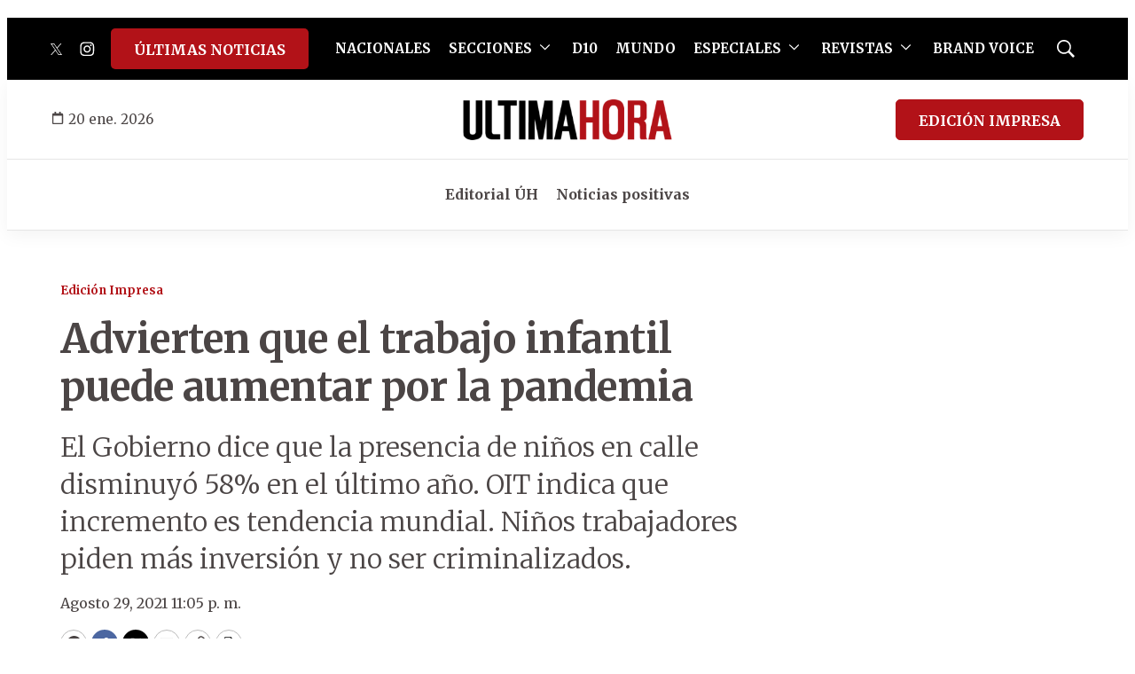

--- FILE ---
content_type: text/html; charset=utf-8
request_url: https://www.google.com/recaptcha/api2/aframe
body_size: 267
content:
<!DOCTYPE HTML><html><head><meta http-equiv="content-type" content="text/html; charset=UTF-8"></head><body><script nonce="H5B1-HviOJsLsH4BplLsxw">/** Anti-fraud and anti-abuse applications only. See google.com/recaptcha */ try{var clients={'sodar':'https://pagead2.googlesyndication.com/pagead/sodar?'};window.addEventListener("message",function(a){try{if(a.source===window.parent){var b=JSON.parse(a.data);var c=clients[b['id']];if(c){var d=document.createElement('img');d.src=c+b['params']+'&rc='+(localStorage.getItem("rc::a")?sessionStorage.getItem("rc::b"):"");window.document.body.appendChild(d);sessionStorage.setItem("rc::e",parseInt(sessionStorage.getItem("rc::e")||0)+1);localStorage.setItem("rc::h",'1768967784316');}}}catch(b){}});window.parent.postMessage("_grecaptcha_ready", "*");}catch(b){}</script></body></html>

--- FILE ---
content_type: application/javascript; charset=utf-8
request_url: https://fundingchoicesmessages.google.com/f/AGSKWxVpuI31nir8BFMBPpSvfvcISRDLSQUFL6U7kiWG69npOXAK6CggOBfE0Kd7y9ujUnld3Mkb3hm9W9C0fqRiufIzc9klt7KKGChiTbaMEmt83MKXpFX8yCe14RgxiepQNPenxBSA3A-9nicP9ZieNcHHh4zGi1sUTaghl9nX20F9SFfqSLEVsePysOC2/_/dateads./getsponslinksauto./clkads./ad.jsp?/get_ads.
body_size: -1293
content:
window['ee566e51-6130-4ff4-8a22-80b7bc7e99e4'] = true;